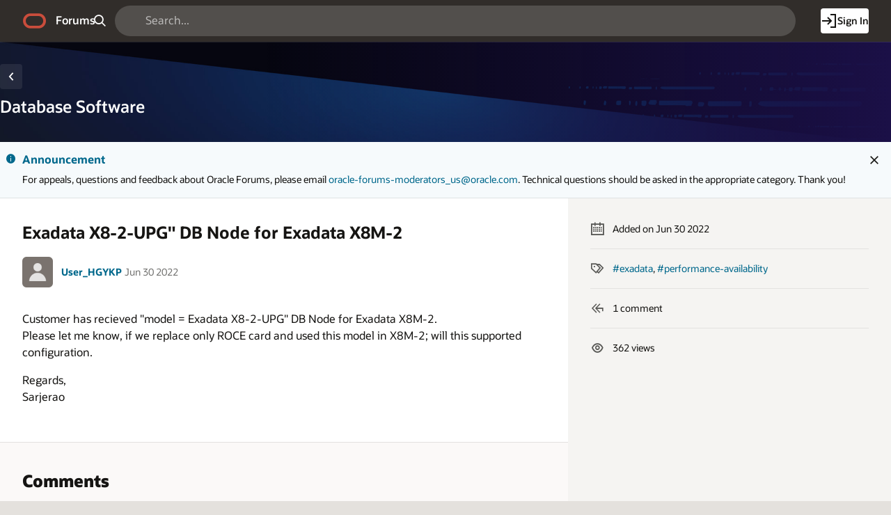

--- FILE ---
content_type: text/css
request_url: https://static.oracle.com/cdn/fnd/gallery/2507.0.0/OracleFont/OracleFont.min.css
body_size: 1064
content:
/*! Copyright (c) 2019-2025, Oracle and/or its affiliates. All rights reserved. */@font-face{font-display:fallback;font-family:'Oracle Sans';font-weight:100;src:url('./OracleBrand_VariableFont/WOFF2/OracleBrandVF_Tb_W_WghtWdth.woff2') format('woff2'),url('./OracleBrand_VariableFont/WOFF2/OracleBrandVF_Tb_W_WghtWdth.woff2') format('woff')}@font-face{font-display:fallback;font-family:'Oracle Sans';font-weight:200;src:url('./OracleBrand_VariableFont/WOFF2/OracleBrandVF_Tb_W_WghtWdth.woff2') format('woff2'),url('./OracleBrand_VariableFont/WOFF2/OracleBrandVF_Tb_W_WghtWdth.woff2') format('woff')}@font-face{font-display:fallback;font-family:'Oracle Sans';font-weight:300;src:url('./OracleBrand_VariableFont/WOFF2/OracleBrandVF_Tb_W_WghtWdth.woff2') format('woff2'),url('./OracleSans_Web/WOFF/OracleBrand_VariableFont/WOFF2/OracleBrandVF_Tb_W_WghtWdth.woff2') format('woff')}@font-face{font-display:fallback;font-family:'Oracle Sans';font-weight:400;src:url('./OracleBrand_VariableFont/WOFF2/OracleBrandVF_Tb_W_WghtWdth.woff2') format('woff2'),url('./OracleBrand_VariableFont/WOFF2/OracleBrandVF_Tb_W_WghtWdth.woff2') format('woff')}@font-face{font-display:fallback;font-family:'Oracle Sans';font-weight:500;src:url('./OracleBrand_VariableFont/WOFF2/OracleBrandVF_Tb_W_WghtWdth.woff2') format('woff2'),url('./OracleBrand_VariableFont/WOFF2/OracleBrandVF_Tb_W_WghtWdth.woff2') format('woff')}@font-face{font-display:fallback;font-family:'Oracle Sans';font-weight:600;src:url('./OracleBrand_VariableFont/WOFF2/OracleBrandVF_Tb_W_WghtWdth.woff2') format('woff2'),url('./OracleBrand_VariableFont/WOFF2/OracleBrandVF_Tb_W_WghtWdth.woff2') format('woff')}@font-face{font-display:fallback;font-family:'Oracle Sans';font-weight:700;src:url('./OracleBrand_VariableFont/WOFF2/OracleBrandVF_Tb_W_WghtWdth.woff2') format('woff2'),url('./OracleBrand_VariableFont/WOFF2/OracleBrandVF_Tb_W_WghtWdth.woff2') format('woff')}@font-face{font-display:fallback;font-family:'Oracle Sans';font-weight:800;src:url('./OracleBrand_VariableFont/WOFF2/OracleBrandVF_Tb_W_WghtWdth.woff2') format('woff2'),url('./OracleBrand_VariableFont/WOFF2/OracleBrandVF_Tb_W_WghtWdth.woff2') format('woff')}@font-face{font-display:fallback;font-family:'Oracle Sans';font-weight:900;src:url('./OracleBrand_VariableFont/WOFF2/OracleBrandVF_Tb_W_WghtWdth.woff2') format('woff2'),url('./OracleBrand_VariableFont/WOFF2/OracleBrandVF_Tb_W_WghtWdth.woff2') format('woff')}@font-face{font-display:fallback;font-family:'Oracle Sans';font-weight:100;font-style:italic;src:url('./OracleBrand_VariableFont/WOFF2/OracleBrandVF_Tb_Italics_W_Wght.woff2') format('woff2'),url('./OracleBrand_VariableFont/WOFF2/OracleBrandVF_Tb_Italics_W_Wght.woff2') format('woff')}@font-face{font-display:fallback;font-family:'Oracle Sans';font-weight:200;font-style:italic;src:url('./OracleBrand_VariableFont/WOFF2/OracleBrandVF_Tb_Italics_W_Wght.woff2') format('woff2'),url('./OracleBrand_VariableFont/WOFF2/OracleBrandVF_Tb_Italics_W_Wght.woff2') format('woff')}@font-face{font-display:fallback;font-family:'Oracle Sans';font-weight:300;font-style:italic;src:url('./OracleBrand_VariableFont/WOFF2/OracleBrandVF_Tb_Italics_W_Wght.woff2') format('woff2'),url('./OracleBrand_VariableFont/WOFF2/OracleBrandVF_Tb_Italics_W_Wght.woff2') format('woff')}@font-face{font-display:fallback;font-family:'Oracle Sans';font-weight:400;font-style:italic;src:url('./OracleBrand_VariableFont/WOFF2/OracleBrandVF_Tb_Italics_W_Wght.woff2') format('woff2'),url('./OracleBrand_VariableFont/WOFF2/OracleBrandVF_Tb_Italics_W_Wght.woff2') format('woff')}@font-face{font-display:fallback;font-family:'Oracle Sans';font-weight:500;font-style:italic;src:url('./OracleBrand_VariableFont/WOFF2/OracleBrandVF_Tb_Italics_W_Wght.woff2') format('woff2'),url('./OracleBrand_VariableFont/WOFF2/OracleBrandVF_Tb_Italics_W_Wght.woff2') format('woff')}@font-face{font-display:fallback;font-family:'Oracle Sans';font-weight:600;font-style:italic;src:url('./OracleBrand_VariableFont/WOFF2/OracleBrandVF_Tb_Italics_W_Wght.woff2') format('woff2'),url('./OracleBrand_VariableFont/WOFF2/OracleBrandVF_Tb_Italics_W_Wght.woff2') format('woff')}@font-face{font-display:fallback;font-family:'Oracle Sans';font-weight:700;font-style:italic;src:url('./OracleBrand_VariableFont/WOFF2/OracleBrandVF_Tb_Italics_W_Wght.woff2') format('woff2'),url('./OracleBrand_VariableFont/WOFF2/OracleBrandVF_Tb_Italics_W_Wght.woff2') format('woff')}@font-face{font-display:fallback;font-family:'Oracle Sans';font-weight:800;font-style:italic;src:url('./OracleBrand_VariableFont/WOFF2/OracleBrandVF_Tb_Italics_W_Wght.woff2') format('woff2'),url('./OracleBrand_VariableFont/WOFF2/OracleBrandVF_Tb_Italics_W_Wght.woff2') format('woff')}@font-face{font-display:fallback;font-family:'Oracle Sans';font-weight:900;font-style:italic;src:url('./OracleBrand_VariableFont/WOFF2/OracleBrandVF_Tb_Italics_W_Wght.woff2') format('woff2'),url('./OracleBrand_VariableFont/WOFF2/OracleBrandVF_Tb_Italics_W_Wght.woff2') format('woff')}@font-face{font-display:fallback;font-family:'Oracle Sans';font-weight:100;font-stretch:condensed;src:url('./OracleBrand_VariableFont/WOFF2/OracleBrandVF_Tb_W_WghtWdth.woff2') format('woff2'),url('./OracleBrand_VariableFont/WOFF2/OracleBrandVF_Tb_W_WghtWdth.woff2') format('woff')}@font-face{font-display:fallback;font-family:'Oracle Sans';font-weight:200;font-stretch:condensed;src:url('./OracleBrand_VariableFont/WOFF2/OracleBrandVF_Tb_W_WghtWdth.woff2') format('woff2'),url('./OracleBrand_VariableFont/WOFF2/OracleBrandVF_Tb_W_WghtWdth.woff2') format('woff')}@font-face{font-display:fallback;font-family:'Oracle Sans';font-weight:300;font-stretch:condensed;src:url('./OracleBrand_VariableFont/WOFF2/OracleBrandVF_Tb_W_WghtWdth.woff2') format('woff2'),url('./OracleBrand_VariableFont/WOFF2/OracleBrandVF_Tb_W_WghtWdth.woff2') format('woff')}@font-face{font-display:fallback;font-family:'Oracle Sans';font-weight:400;font-stretch:condensed;src:url('./OracleBrand_VariableFont/WOFF2/OracleBrandVF_Tb_W_WghtWdth.woff2') format('woff2'),url('./OracleBrand_VariableFont/WOFF2/OracleBrandVF_Tb_W_WghtWdth.woff2') format('woff')}@font-face{font-display:fallback;font-family:'Oracle Sans';font-weight:500;font-stretch:condensed;src:url('./OracleBrand_VariableFont/WOFF2/OracleBrandVF_Tb_W_WghtWdth.woff2') format('woff2'),url('./OracleBrand_VariableFont/WOFF2/OracleBrandVF_Tb_W_WghtWdth.woff2') format('woff')}@font-face{font-display:fallback;font-family:'Oracle Sans';font-weight:600;font-stretch:condensed;src:url('./OracleBrand_VariableFont/WOFF2/OracleBrandVF_Tb_W_WghtWdth.woff2') format('woff2'),url('./OracleBrand_VariableFont/WOFF2/OracleBrandVF_Tb_W_WghtWdth.woff2') format('woff')}@font-face{font-display:fallback;font-family:'Oracle Sans';font-weight:700;font-stretch:condensed;src:url('./OracleBrand_VariableFont/WOFF2/OracleBrandVF_Tb_W_WghtWdth.woff2') format('woff2'),url('./OracleBrand_VariableFont/WOFF2/OracleBrandVF_Tb_W_WghtWdth.woff2') format('woff')}@font-face{font-display:fallback;font-family:'Oracle Sans';font-weight:800;font-stretch:condensed;src:url('./OracleBrand_VariableFont/WOFF2/OracleBrandVF_Tb_W_WghtWdth.woff2') format('woff2'),url('./OracleBrand_VariableFont/WOFF2/OracleBrandVF_Tb_W_WghtWdth.woff2') format('woff')}@font-face{font-display:fallback;font-family:'Oracle Sans';font-weight:900;font-stretch:condensed;src:url('./OracleBrand_VariableFont/WOFF2/OracleBrandVF_Tb_W_WghtWdth.woff2') format('woff2'),url('./OracleBrand_VariableFont/WOFF2/OracleBrandVF_Tb_W_WghtWdth.woff2') format('woff')}@font-face{font-display:fallback;font-family:'Oracle Sans';font-weight:100;font-style:italic;font-stretch:condensed;src:url('./OracleBrand_VariableFont/WOFF2/OracleBrandVF_Tb_Cd_Italics_W_Wght.woff2') format('woff2'),url('./OracleBrand_VariableFont/WOFF2/OracleBrandVF_Tb_Cd_Italics_W_Wght.woff2') format('woff')}@font-face{font-display:fallback;font-family:'Oracle Sans';font-weight:200;font-style:italic;font-stretch:condensed;src:url('./OracleBrand_VariableFont/WOFF2/OracleBrandVF_Tb_Cd_Italics_W_Wght.woff2') format('woff2'),url('./OracleBrand_VariableFont/WOFF2/OracleBrandVF_Tb_Cd_Italics_W_Wght.woff2') format('woff')}@font-face{font-display:fallback;font-family:'Oracle Sans';font-weight:300;font-style:italic;font-stretch:condensed;src:url('./OracleBrand_VariableFont/WOFF2/OracleBrandVF_Tb_Cd_Italics_W_Wght.woff2') format('woff2'),url('./OracleBrand_VariableFont/WOFF2/OracleBrandVF_Tb_Cd_Italics_W_Wght.woff2') format('woff')}@font-face{font-display:fallback;font-family:'Oracle Sans';font-weight:400;font-style:italic;font-stretch:condensed;src:url('./OracleBrand_VariableFont/WOFF2/OracleBrandVF_Tb_Cd_Italics_W_Wght.woff2') format('woff2'),url('./OracleBrand_VariableFont/WOFF2/OracleBrandVF_Tb_Cd_Italics_W_Wght.woff2') format('woff')}@font-face{font-display:fallback;font-family:'Oracle Sans';font-weight:500;font-style:italic;font-stretch:condensed;src:url('./OracleBrand_VariableFont/WOFF2/OracleBrandVF_Tb_Cd_Italics_W_Wght.woff2') format('woff2'),url('./OracleBrand_VariableFont/WOFF2/OracleBrandVF_Tb_Cd_Italics_W_Wght.woff2') format('woff')}@font-face{font-display:fallback;font-family:'Oracle Sans';font-weight:600;font-style:italic;font-stretch:condensed;src:url('./OracleBrand_VariableFont/WOFF2/OracleBrandVF_Tb_Cd_Italics_W_Wght.woff2') format('woff2'),url('./OracleBrand_VariableFont/WOFF2/OracleBrandVF_Tb_Cd_Italics_W_Wght.woff2') format('woff')}@font-face{font-display:fallback;font-family:'Oracle Sans';font-weight:700;font-style:italic;font-stretch:condensed;src:url('./OracleBrand_VariableFont/WOFF2/OracleBrandVF_Tb_Cd_Italics_W_Wght.woff2') format('woff2'),url('./OracleBrand_VariableFont/WOFF2/OracleBrandVF_Tb_Cd_Italics_W_Wght.woff2') format('woff')}@font-face{font-display:fallback;font-family:'Oracle Sans';font-weight:800;font-style:italic;font-stretch:condensed;src:url('./OracleBrand_VariableFont/WOFF2/OracleBrandVF_Tb_Cd_Italics_W_Wght.woff2') format('woff2'),url('./OracleBrand_VariableFont/WOFF2/OracleBrandVF_Tb_Cd_Italics_W_Wght.woff2') format('woff')}@font-face{font-display:fallback;font-family:'Oracle Sans';font-weight:900;font-style:italic;font-stretch:condensed;src:url('./OracleBrand_VariableFont/WOFF2/OracleBrandVF_Tb_Cd_Italics_W_Wght.woff2') format('woff2'),url('./OracleBrand_VariableFont/WOFF2/OracleBrandVF_Tb_Cd_Italics_W_Wght.woff2') format('woff')}@font-face{font-display:fallback;font-family:'Noto Sans Arabic';src:url('./NotoSans/Arabic/NotoSansArabic-ExtraLight.ttf') format('truetype');font-weight:100;font-style:normal}@font-face{font-display:fallback;font-family:'Noto Sans Arabic';src:url('./NotoSans/Arabic/NotoSansArabic-ExtraLight.ttf') format('truetype');font-weight:200;font-style:normal}@font-face{font-display:fallback;font-family:'Noto Sans Arabic';src:url('./NotoSans/Arabic/NotoSansArabic-Light.ttf') format('truetype');font-weight:300;font-style:normal}@font-face{font-display:fallback;font-family:'Noto Sans Arabic';src:url('./NotoSans/Arabic/NotoSansArabic-Regular.ttf') format('truetype');font-weight:400;font-style:normal}@font-face{font-display:fallback;font-family:'Noto Sans Arabic';src:url('./NotoSans/Arabic/NotoSansArabic-Regular.ttf') format('truetype');font-weight:500;font-style:normal}@font-face{font-display:fallback;font-family:'Noto Sans Arabic';src:url('./NotoSans/Arabic/NotoSansArabic-SemiBold.ttf') format('truetype');font-weight:600;font-style:normal}@font-face{font-display:fallback;font-family:'Noto Sans Arabic';src:url('./NotoSans/Arabic/NotoSansArabic-Bold.ttf') format('truetype');font-weight:700;font-style:normal}@font-face{font-display:fallback;font-family:'Noto Sans Arabic';src:url('./NotoSans/Arabic/NotoSansArabic-ExtraBold.ttf') format('truetype');font-weight:800;font-style:normal}@font-face{font-display:fallback;font-family:'Noto Sans Arabic';src:url('./NotoSans/Arabic/NotoSansArabic-ExtraBold.ttf') format('truetype');font-weight:900;font-style:normal}@font-face{font-display:fallback;font-family:'Noto Sans Arabic';src:url('./NotoSans/Arabic/NotoSansArabic-CondensedLight.ttf') format('truetype');font-weight:100;font-style:normal;font-stretch:condensed}@font-face{font-display:fallback;font-family:'Noto Sans Arabic';src:url('./NotoSans/Arabic/NotoSansArabic-CondensedLight.ttf') format('truetype');font-weight:200;font-style:normal;font-stretch:condensed}@font-face{font-display:fallback;font-family:'Noto Sans Arabic';src:url('./NotoSans/Arabic/NotoSansArabic-CondensedLight.ttf') format('truetype');font-weight:300;font-style:normal;font-stretch:condensed}@font-face{font-display:fallback;font-family:'Noto Sans Arabic';src:url('./NotoSans/Arabic/NotoSansArabic-Condensed.ttf') format('truetype');font-weight:400;font-style:normal;font-stretch:condensed}@font-face{font-display:fallback;font-family:'Noto Sans Arabic';src:url('./NotoSans/Arabic/NotoSansArabic-Condensed.ttf') format('truetype');font-weight:500;font-style:normal;font-stretch:condensed}@font-face{font-display:fallback;font-family:'Noto Sans Arabic';src:url('./NotoSans/Arabic/NotoSansArabic-Condensed.ttf') format('truetype');font-weight:600;font-style:normal;font-stretch:condensed}@font-face{font-display:fallback;font-family:'Noto Sans Arabic';src:url('./NotoSans/Arabic/NotoSansArabic-CondensedBold.ttf') format('truetype');font-weight:700;font-style:normal;font-stretch:condensed}@font-face{font-display:fallback;font-family:'Noto Sans Arabic';src:url('./NotoSans/Arabic/NotoSansArabic-CondensedBold.ttf') format('truetype');font-weight:800;font-style:normal;font-stretch:condensed}@font-face{font-display:fallback;font-family:'Noto Sans Arabic';src:url('./NotoSans/Arabic/NotoSansArabic-CondensedBold.ttf') format('truetype');font-weight:900;font-style:normal;font-stretch:condensed}@font-face{font-display:fallback;font-family:'Noto Sans Arabic UI';src:url('./NotoSans/Arabic/NotoSansArabicUI-ExtraLight.ttf') format('truetype');font-weight:100;font-style:normal}@font-face{font-display:fallback;font-family:'Noto Sans Arabic UI';src:url('./NotoSans/Arabic/NotoSansArabicUI-ExtraLight.ttf') format('truetype');font-weight:200;font-style:normal}@font-face{font-display:fallback;font-family:'Noto Sans Arabic UI';src:url('./NotoSans/Arabic/NotoSansArabicUI-Light.ttf') format('truetype');font-weight:300;font-style:normal}@font-face{font-display:fallback;font-family:'Noto Sans Arabic UI';src:url('./NotoSans/Arabic/NotoSansArabicUI-Regular.ttf') format('truetype');font-weight:400;font-style:normal}@font-face{font-display:fallback;font-family:'Noto Sans Arabic UI';src:url('./NotoSans/Arabic/NotoSansArabicUI-Regular.ttf') format('truetype');font-weight:500;font-style:normal}@font-face{font-display:fallback;font-family:'Noto Sans Arabic UI';src:url('./NotoSans/Arabic/NotoSansArabicUI-SemiBold.ttf') format('truetype');font-weight:600;font-style:normal}@font-face{font-display:fallback;font-family:'Noto Sans Arabic UI';src:url('./NotoSans/Arabic/NotoSansArabicUI-Bold.ttf') format('truetype');font-weight:700;font-style:normal}@font-face{font-display:fallback;font-family:'Noto Sans Arabic UI';src:url('./NotoSans/Arabic/NotoSansArabicUI-ExtraBold.ttf') format('truetype');font-weight:800;font-style:normal}@font-face{font-display:fallback;font-family:'Noto Sans Arabic UI';src:url('./NotoSans/Arabic/NotoSansArabicUI-ExtraBold.ttf') format('truetype');font-weight:900;font-style:normal}@font-face{font-display:fallback;font-family:'Noto Sans Arabic UI';src:url('./NotoSans/Arabic/NotoSansArabicUI-CondensedLight.ttf') format('truetype');font-weight:100;font-style:normal;font-stretch:condensed}@font-face{font-display:fallback;font-family:'Noto Sans Arabic UI';src:url('./NotoSans/Arabic/NotoSansArabicUI-CondensedLight.ttf') format('truetype');font-weight:200;font-style:normal;font-stretch:condensed}@font-face{font-display:fallback;font-family:'Noto Sans Arabic UI';src:url('./NotoSans/Arabic/NotoSansArabicUI-CondensedLight.ttf') format('truetype');font-weight:300;font-style:normal;font-stretch:condensed}@font-face{font-display:fallback;font-family:'Noto Sans Arabic UI';src:url('./NotoSans/Arabic/NotoSansArabicUI-Condensed.ttf') format('truetype');font-weight:400;font-style:normal;font-stretch:condensed}@font-face{font-display:fallback;font-family:'Noto Sans Arabic UI';src:url('./NotoSans/Arabic/NotoSansArabicUI-Condensed.ttf') format('truetype');font-weight:500;font-style:normal;font-stretch:condensed}@font-face{font-display:fallback;font-family:'Noto Sans Arabic UI';src:url('./NotoSans/Arabic/NotoSansArabicUI-Condensed.ttf') format('truetype');font-weight:600;font-style:normal;font-stretch:condensed}@font-face{font-display:fallback;font-family:'Noto Sans Arabic UI';src:url('./NotoSans/Arabic/NotoSansArabicUI-CondensedBold.ttf') format('truetype');font-weight:700;font-style:normal;font-stretch:condensed}@font-face{font-display:fallback;font-family:'Noto Sans Arabic UI';src:url('./NotoSans/Arabic/NotoSansArabicUI-CondensedBold.ttf') format('truetype');font-weight:800;font-style:normal;font-stretch:condensed}@font-face{font-display:fallback;font-family:'Noto Sans Arabic UI';src:url('./NotoSans/Arabic/NotoSansArabicUI-CondensedBold.ttf') format('truetype');font-weight:900;font-style:normal;font-stretch:condensed}@font-face{font-display:fallback;font-family:'Noto Sans Hebrew';src:url('./NotoSans/Hebrew/NotoSansHebrew-ExtraLight.ttf') format('truetype');font-weight:100;font-style:normal}@font-face{font-display:fallback;font-family:'Noto Sans Hebrew';src:url('./NotoSans/Hebrew/NotoSansHebrew-ExtraLight.ttf') format('truetype');font-weight:200;font-style:normal}@font-face{font-display:fallback;font-family:'Noto Sans Hebrew';src:url('./NotoSans/Hebrew/NotoSansHebrew-Light.ttf') format('truetype');font-weight:300;font-style:normal}@font-face{font-display:fallback;font-family:'Noto Sans Hebrew';src:url('./NotoSans/Hebrew/NotoSansHebrew-Regular.ttf') format('truetype');font-weight:400;font-style:normal}@font-face{font-display:fallback;font-family:'Noto Sans Hebrew';src:url('./NotoSans/Hebrew/NotoSansHebrew-Regular.ttf') format('truetype');font-weight:500;font-style:normal}@font-face{font-display:fallback;font-family:'Noto Sans Hebrew';src:url('./NotoSans/Hebrew/NotoSansHebrew-SemiBold.ttf') format('truetype');font-weight:600;font-style:normal}@font-face{font-display:fallback;font-family:'Noto Sans Hebrew';src:url('./NotoSans/Hebrew/NotoSansHebrew-Bold.ttf') format('truetype');font-weight:700;font-style:normal}@font-face{font-display:fallback;font-family:'Noto Sans Hebrew';src:url('./NotoSans/Hebrew/NotoSansHebrew-ExtraBold.ttf') format('truetype');font-weight:800;font-style:normal}@font-face{font-display:fallback;font-family:'Noto Sans Hebrew';src:url('./NotoSans/Hebrew/NotoSansHebrew-ExtraBold.ttf') format('truetype');font-weight:900;font-style:normal}@font-face{font-display:fallback;font-family:'Noto Sans Hebrew';src:url('./NotoSans/Hebrew/NotoSansHebrew-CondensedLight.ttf') format('truetype');font-weight:100;font-style:normal;font-stretch:condensed}@font-face{font-display:fallback;font-family:'Noto Sans Hebrew';src:url('./NotoSans/Hebrew/NotoSansHebrew-CondensedLight.ttf') format('truetype');font-weight:200;font-style:normal;font-stretch:condensed}@font-face{font-display:fallback;font-family:'Noto Sans Hebrew';src:url('./NotoSans/Hebrew/NotoSansHebrew-CondensedLight.ttf') format('truetype');font-weight:300;font-style:normal;font-stretch:condensed}@font-face{font-display:fallback;font-family:'Noto Sans Hebrew';src:url('./NotoSans/Hebrew/NotoSansHebrew-Condensed.ttf') format('truetype');font-weight:400;font-style:normal;font-stretch:condensed}@font-face{font-display:fallback;font-family:'Noto Sans Hebrew';src:url('./NotoSans/Hebrew/NotoSansHebrew-Condensed.ttf') format('truetype');font-weight:500;font-style:normal;font-stretch:condensed}@font-face{font-display:fallback;font-family:'Noto Sans Hebrew';src:url('./NotoSans/Hebrew/NotoSansHebrew-Condensed.ttf') format('truetype');font-weight:600;font-style:normal;font-stretch:condensed}@font-face{font-display:fallback;font-family:'Noto Sans Hebrew';src:url('./NotoSans/Hebrew/NotoSansHebrew-CondensedBold.ttf') format('truetype');font-weight:700;font-style:normal;font-stretch:condensed}@font-face{font-display:fallback;font-family:'Noto Sans Hebrew';src:url('./NotoSans/Hebrew/NotoSansHebrew-CondensedBold.ttf') format('truetype');font-weight:800;font-style:normal;font-stretch:condensed}@font-face{font-display:fallback;font-family:'Noto Sans Hebrew';src:url('./NotoSans/Hebrew/NotoSansHebrew-CondensedBold.ttf') format('truetype');font-weight:900;font-style:normal;font-stretch:condensed}@font-face{font-display:fallback;font-family:'Noto Sans JP';src:url('./NotoSans/JP/NotoSansJP-Light.otf') format('opentype');font-weight:100;font-style:normal}@font-face{font-display:fallback;font-family:'Noto Sans JP';src:url('./NotoSans/JP/NotoSansJP-Light.otf') format('opentype');font-weight:200;font-style:normal}@font-face{font-display:fallback;font-family:'Noto Sans JP';src:url('./NotoSans/JP/NotoSansJP-Light.otf') format('opentype');font-weight:300;font-style:normal}@font-face{font-display:fallback;font-family:'Noto Sans JP';src:url('./NotoSans/JP/NotoSansJP-Regular.otf') format('opentype');font-weight:400;font-style:normal}@font-face{font-display:fallback;font-family:'Noto Sans JP';src:url('./NotoSans/JP/NotoSansJP-Regular.otf') format('opentype');font-weight:500;font-style:normal}@font-face{font-display:fallback;font-family:'Noto Sans JP';src:url('./NotoSans/JP/NotoSansJP-Regular.otf') format('opentype');font-weight:600;font-style:normal}@font-face{font-display:fallback;font-family:'Noto Sans JP';src:url('./NotoSans/JP/NotoSansJP-Bold.otf') format('opentype');font-weight:700;font-style:normal}@font-face{font-display:fallback;font-family:'Noto Sans JP';src:url('./NotoSans/JP/NotoSansJP-Bold.otf') format('opentype');font-weight:800;font-style:normal}@font-face{font-display:fallback;font-family:'Noto Sans JP';src:url('./NotoSans/JP/NotoSansJP-Bold.otf') format('opentype');font-weight:900;font-style:normal}@font-face{font-display:fallback;font-family:'Noto Sans KR';src:url('./NotoSans/KR/NotoSansKR-Light.otf') format('opentype');font-weight:100;font-style:normal}@font-face{font-display:fallback;font-family:'Noto Sans KR';src:url('./NotoSans/KR/NotoSansKR-Light.otf') format('opentype');font-weight:200;font-style:normal}@font-face{font-display:fallback;font-family:'Noto Sans KR';src:url('./NotoSans/KR/NotoSansKR-Light.otf') format('opentype');font-weight:300;font-style:normal}@font-face{font-display:fallback;font-family:'Noto Sans KR';src:url('./NotoSans/KR/NotoSansKR-Regular.otf') format('opentype');font-weight:400;font-style:normal}@font-face{font-display:fallback;font-family:'Noto Sans KR';src:url('./NotoSans/KR/NotoSansKR-Regular.otf') format('opentype');font-weight:500;font-style:normal}@font-face{font-display:fallback;font-family:'Noto Sans KR';src:url('./NotoSans/KR/NotoSansKR-Regular.otf') format('opentype');font-weight:600;font-style:normal}@font-face{font-display:fallback;font-family:'Noto Sans KR';src:url('./NotoSans/KR/NotoSansKR-Bold.otf') format('opentype');font-weight:700;font-style:normal}@font-face{font-display:fallback;font-family:'Noto Sans KR';src:url('./NotoSans/KR/NotoSansKR-Bold.otf') format('opentype');font-weight:800;font-style:normal}@font-face{font-display:fallback;font-family:'Noto Sans KR';src:url('./NotoSans/KR/NotoSansKR-Bold.otf') format('opentype');font-weight:900;font-style:normal}@font-face{font-display:fallback;font-family:'Noto Sans SC';src:url('./NotoSans/SC/NotoSansSC-Light.otf') format('opentype');font-weight:100;font-style:normal}@font-face{font-display:fallback;font-family:'Noto Sans SC';src:url('./NotoSans/SC/NotoSansSC-Light.otf') format('opentype');font-weight:200;font-style:normal}@font-face{font-display:fallback;font-family:'Noto Sans SC';src:url('./NotoSans/SC/NotoSansSC-Light.otf') format('opentype');font-weight:300;font-style:normal}@font-face{font-display:fallback;font-family:'Noto Sans SC';src:url('./NotoSans/SC/NotoSansSC-Regular.otf') format('opentype');font-weight:400;font-style:normal}@font-face{font-display:fallback;font-family:'Noto Sans SC';src:url('./NotoSans/SC/NotoSansSC-Regular.otf') format('opentype');font-weight:500;font-style:normal}@font-face{font-display:fallback;font-family:'Noto Sans SC';src:url('./NotoSans/SC/NotoSansSC-Regular.otf') format('opentype');font-weight:600;font-style:normal}@font-face{font-display:fallback;font-family:'Noto Sans SC';src:url('./NotoSans/SC/NotoSansSC-Bold.otf') format('opentype');font-weight:700;font-style:normal}@font-face{font-display:fallback;font-family:'Noto Sans SC';src:url('./NotoSans/SC/NotoSansSC-Bold.otf') format('opentype');font-weight:800;font-style:normal}@font-face{font-display:fallback;font-family:'Noto Sans SC';src:url('./NotoSans/SC/NotoSansSC-Bold.otf') format('opentype');font-weight:900;font-style:normal}@font-face{font-display:fallback;font-family:'Noto Sans TC';src:url('./NotoSans/TC/NotoSansTC-Light.otf') format('opentype');font-weight:100;font-style:normal}@font-face{font-display:fallback;font-family:'Noto Sans TC';src:url('./NotoSans/TC/NotoSansTC-Light.otf') format('opentype');font-weight:200;font-style:normal}@font-face{font-display:fallback;font-family:'Noto Sans TC';src:url('./NotoSans/TC/NotoSansTC-Light.otf') format('opentype');font-weight:300;font-style:normal}@font-face{font-display:fallback;font-family:'Noto Sans TC';src:url('./NotoSans/TC/NotoSansTC-Regular.otf') format('opentype');font-weight:400;font-style:normal}@font-face{font-display:fallback;font-family:'Noto Sans TC';src:url('./NotoSans/TC/NotoSansTC-Regular.otf') format('opentype');font-weight:500;font-style:normal}@font-face{font-display:fallback;font-family:'Noto Sans TC';src:url('./NotoSans/TC/NotoSansTC-Regular.otf') format('opentype');font-weight:600;font-style:normal}@font-face{font-display:fallback;font-family:'Noto Sans TC';src:url('./NotoSans/TC/NotoSansTC-Bold.otf') format('opentype');font-weight:700;font-style:normal}@font-face{font-display:fallback;font-family:'Noto Sans TC';src:url('./NotoSans/TC/NotoSansTC-Bold.otf') format('opentype');font-weight:800;font-style:normal}@font-face{font-display:fallback;font-family:'Noto Sans TC';src:url('./NotoSans/TC/NotoSansTC-Bold.otf') format('opentype');font-weight:900;font-style:normal}@font-face{font-display:fallback;font-family:'Noto Sans Thai';src:url('./NotoSans/Thai/NotoSansThai-ExtraLight.ttf') format('truetype');font-weight:100;font-style:normal}@font-face{font-display:fallback;font-family:'Noto Sans Thai';src:url('./NotoSans/Thai/NotoSansThai-ExtraLight.ttf') format('truetype');font-weight:200;font-style:normal}@font-face{font-display:fallback;font-family:'Noto Sans Thai';src:url('./NotoSans/Thai/NotoSansThai-Light.ttf') format('truetype');font-weight:300;font-style:normal}@font-face{font-display:fallback;font-family:'Noto Sans Thai';src:url('./NotoSans/Thai/NotoSansThai-Regular.ttf') format('truetype');font-weight:400;font-style:normal}@font-face{font-display:fallback;font-family:'Noto Sans Thai';src:url('./NotoSans/Thai/NotoSansThai-Regular.ttf') format('truetype');font-weight:500;font-style:normal}@font-face{font-display:fallback;font-family:'Noto Sans Thai';src:url('./NotoSans/Thai/NotoSansThai-SemiBold.ttf') format('truetype');font-weight:600;font-style:normal}@font-face{font-display:fallback;font-family:'Noto Sans Thai';src:url('./NotoSans/Thai/NotoSansThai-Bold.ttf') format('truetype');font-weight:700;font-style:normal}@font-face{font-display:fallback;font-family:'Noto Sans Thai';src:url('./NotoSans/Thai/NotoSansThai-ExtraBold.ttf') format('truetype');font-weight:800;font-style:normal}@font-face{font-display:fallback;font-family:'Noto Sans Thai';src:url('./NotoSans/Thai/NotoSansThai-ExtraBold.ttf') format('truetype');font-weight:900;font-style:normal}@font-face{font-display:fallback;font-family:'Noto Sans Thai';src:url('./NotoSans/Thai/NotoSansThai-CondensedLight.ttf') format('truetype');font-weight:100;font-style:normal;font-stretch:condensed}@font-face{font-display:fallback;font-family:'Noto Sans Thai';src:url('./NotoSans/Thai/NotoSansThai-CondensedLight.ttf') format('truetype');font-weight:200;font-style:normal;font-stretch:condensed}@font-face{font-display:fallback;font-family:'Noto Sans Thai';src:url('./NotoSans/Thai/NotoSansThai-CondensedLight.ttf') format('truetype');font-weight:300;font-style:normal;font-stretch:condensed}@font-face{font-display:fallback;font-family:'Noto Sans Thai';src:url('./NotoSans/Thai/NotoSansThai-Condensed.ttf') format('truetype');font-weight:400;font-style:normal;font-stretch:condensed}@font-face{font-display:fallback;font-family:'Noto Sans Thai';src:url('./NotoSans/Thai/NotoSansThai-Condensed.ttf') format('truetype');font-weight:500;font-style:normal;font-stretch:condensed}@font-face{font-display:fallback;font-family:'Noto Sans Thai';src:url('./NotoSans/Thai/NotoSansThai-Condensed.ttf') format('truetype');font-weight:600;font-style:normal;font-stretch:condensed}@font-face{font-display:fallback;font-family:'Noto Sans Thai';src:url('./NotoSans/Thai/NotoSansThai-CondensedBold.ttf') format('truetype');font-weight:700;font-style:normal;font-stretch:condensed}@font-face{font-display:fallback;font-family:'Noto Sans Thai';src:url('./NotoSans/Thai/NotoSansThai-CondensedBold.ttf') format('truetype');font-weight:800;font-style:normal;font-stretch:condensed}@font-face{font-display:fallback;font-family:'Noto Sans Thai';src:url('./NotoSans/Thai/NotoSansThai-CondensedBold.ttf') format('truetype');font-weight:900;font-style:normal;font-stretch:condensed}@font-face{font-display:fallback;font-family:'Noto Sans Thai UI';src:url('./NotoSans/Thai/NotoSansThaiUI-ExtraLight.ttf') format('truetype');font-weight:100;font-style:normal}@font-face{font-display:fallback;font-family:'Noto Sans Thai UI';src:url('./NotoSans/Thai/NotoSansThaiUI-ExtraLight.ttf') format('truetype');font-weight:200;font-style:normal}@font-face{font-display:fallback;font-family:'Noto Sans Thai UI';src:url('./NotoSans/Thai/NotoSansThaiUI-Light.ttf') format('truetype');font-weight:300;font-style:normal}@font-face{font-display:fallback;font-family:'Noto Sans Thai UI';src:url('./NotoSans/Thai/NotoSansThaiUI-Regular.ttf') format('truetype');font-weight:400;font-style:normal}@font-face{font-display:fallback;font-family:'Noto Sans Thai UI';src:url('./NotoSans/Thai/NotoSansThaiUI-Regular.ttf') format('truetype');font-weight:500;font-style:normal}@font-face{font-display:fallback;font-family:'Noto Sans Thai UI';src:url('./NotoSans/Thai/NotoSansThaiUI-SemiBold.ttf') format('truetype');font-weight:600;font-style:normal}@font-face{font-display:fallback;font-family:'Noto Sans Thai UI';src:url('./NotoSans/Thai/NotoSansThaiUI-Bold.ttf') format('truetype');font-weight:700;font-style:normal}@font-face{font-display:fallback;font-family:'Noto Sans Thai UI';src:url('./NotoSans/Thai/NotoSansThaiUI-ExtraBold.ttf') format('truetype');font-weight:800;font-style:normal}@font-face{font-display:fallback;font-family:'Noto Sans Thai UI';src:url('./NotoSans/Thai/NotoSansThaiUI-ExtraBold.ttf') format('truetype');font-weight:900;font-style:normal}@font-face{font-display:fallback;font-family:'Noto Sans Thai UI';src:url('./NotoSans/Thai/NotoSansThaiUI-CondensedLight.ttf') format('truetype');font-weight:100;font-style:normal;font-stretch:condensed}@font-face{font-display:fallback;font-family:'Noto Sans Thai UI';src:url('./NotoSans/Thai/NotoSansThaiUI-CondensedLight.ttf') format('truetype');font-weight:200;font-style:normal;font-stretch:condensed}@font-face{font-display:fallback;font-family:'Noto Sans Thai UI';src:url('./NotoSans/Thai/NotoSansThaiUI-CondensedLight.ttf') format('truetype');font-weight:300;font-style:normal;font-stretch:condensed}@font-face{font-display:fallback;font-family:'Noto Sans Thai UI';src:url('./NotoSans/Thai/NotoSansThaiUI-Condensed.ttf') format('truetype');font-weight:400;font-style:normal;font-stretch:condensed}@font-face{font-display:fallback;font-family:'Noto Sans Thai UI';src:url('./NotoSans/Thai/NotoSansThaiUI-Condensed.ttf') format('truetype');font-weight:500;font-style:normal;font-stretch:condensed}@font-face{font-display:fallback;font-family:'Noto Sans Thai UI';src:url('./NotoSans/Thai/NotoSansThaiUI-Condensed.ttf') format('truetype');font-weight:600;font-style:normal;font-stretch:condensed}@font-face{font-display:fallback;font-family:'Noto Sans Thai UI';src:url('./NotoSans/Thai/NotoSansThaiUI-CondensedBold.ttf') format('truetype');font-weight:700;font-style:normal;font-stretch:condensed}@font-face{font-display:fallback;font-family:'Noto Sans Thai UI';src:url('./NotoSans/Thai/NotoSansThaiUI-CondensedBold.ttf') format('truetype');font-weight:800;font-style:normal;font-stretch:condensed}@font-face{font-display:fallback;font-family:'Noto Sans Thai UI';src:url('./NotoSans/Thai/NotoSansThaiUI-CondensedBold.ttf') format('truetype');font-weight:900;font-style:normal;font-stretch:condensed}html{font-family:'Oracle Sans',-apple-system,BlinkMacSystemFont,"Segoe UI","Helvetica Neue",Arial,sans-serif;font-variant-numeric:tabular-nums}html[lang=ar]{font-family:'Noto Sans Arabic','Noto Sans Arabic UI',-apple-system,BlinkMacSystemFont}html[lang=he]{font-family:'Noto Sans Hebrew',-apple-system,BlinkMacSystemFont}html[lang=ko]{font-family:'Noto Sans KR',-apple-system,BlinkMacSystemFont}html[lang=ja]{font-family:'Noto Sans JP',-apple-system,BlinkMacSystemFont}html[lang=zh-CN]{font-family:'Noto Sans SC',-apple-system,BlinkMacSystemFont}html[lang=zh-Hans]{font-family:'Noto Sans SC',-apple-system,BlinkMacSystemFont}html[lang=zh-Hant]{font-family:'Noto Sans TC',-apple-system,BlinkMacSystemFont}html[lang=zh-TW]{font-family:'Noto Sans TC',-apple-system,BlinkMacSystemFont}html[lang=th]{font-family:'Noto Sans Thai','Noto Sans Thai UI',-apple-system,BlinkMacSystemFont}html[lang=vi]{font-family:-apple-system,system-ui,BlinkMacSystemFont}